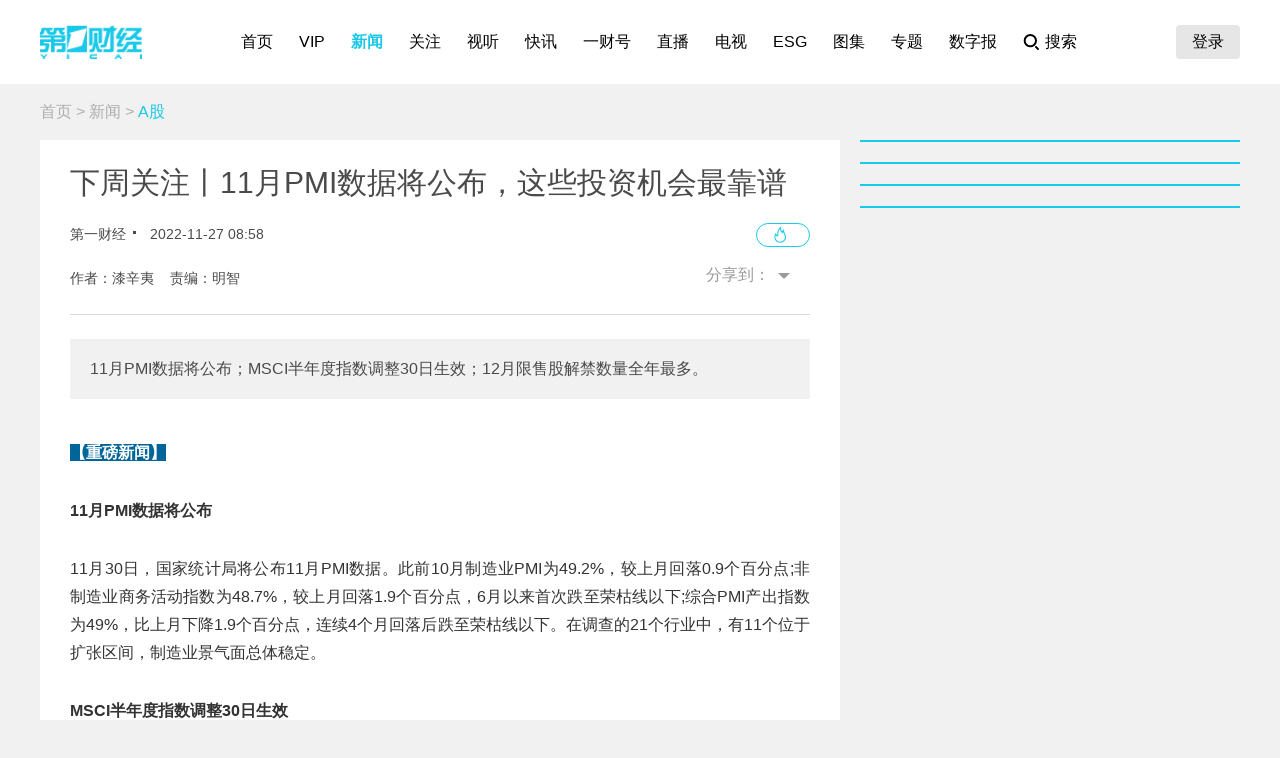

--- FILE ---
content_type: text/html; charset=utf-8
request_url: https://www.yicai.com/news/101606850.html
body_size: 10421
content:
<!DOCTYPE html><html><head> <script src="/assets/yc_autologin.js"></script><meta charset="UTF-8"><meta http-equiv="X-UA-Compatible" content="IE=edge,chrome=1"><link rel="shortcut icon" href="/favicon.ico"><meta name="description" content="11月PMI数据将公布；MSCI半年度指数调整30日生效；12月限售股解禁数量全年最多。"><meta name="keywords" content="PMI,解禁,MSCI"><script type="text/javascript" src="/assets/jquery.min.js"></script><script async src="https://www.googletagmanager.com/gtag/js?id=G-BW57C8STG3"></script><script type="text/javascript">var _pb = _pb || [];    var _hmt = _hmt || [];    window.dataLayer = window.dataLayer || [];    function gtag(){dataLayer.push(arguments);}    gtag('js', new Date());    gtag('config', 'G-BW57C8STG3');</script><script type="text/javascript" src="/assets/crypto-js.min.js"></script><script type="text/javascript" src="/assets/Fingerprint2.js"></script><script type="text/javascript" src="https://o.alicdn.com/captcha-frontend/aliyunCaptcha/AliyunCaptcha.js"></script> <script src="/assets/gotoMurl.js" type="text/javascript"></script><title>下周关注丨11月PMI数据将公布，这些投资机会最靠谱</title><link rel="stylesheet" href="/assets/aliplayer/aliplayer-min_2.25.1.css"><script charset="utf-8" type="text/javascript" src="/assets/aliplayer/aliplayer-min-2.25.1.js"></script><script type="text/javascript" src="/assets/vue.min.js"></script><script type="text/javascript" src="/js/alert.min.js"></script><script type="text/javascript">_pb = [['pchannel', 'webpc'],            ['ptype', 'detail'],            ['aaction', 'pageview'],            ['aid', '101606850'],            ['atitle', '下周关注丨11月PMI数据将公布，这些投资机会最靠谱'],            ['atype', '10'],            ['actime', '2022-11-27T08:58:26+08'],            ['autime', '2022-11-27T08:58:26+08'],            ['acategory', '38'],            ['acname', '财经部'],            ['acategory2', '54'],            ['ac2name', 'A股'],            ['aoid','100447646'],            ['aocategory','33'],            ['aeditor', '明智'],            ['aprod',	'100']        ];        var atag = ["PMI","解禁","MSCI"];        if(atag.length) _pb.push(['atag', atag]);        var aauthor = '漆辛夷';        if(aauthor.length) {            aauthor = aauthor.split(",");            _pb.push(['aauthor',aauthor]);        }        var avlist = [];        if(avlist.length) {            _pb.push(['vlength',avlist[0].NewsLengtho]);            _pb.push(['qvid',avlist[0].NewsID]);        }        var newsID = '101606850';        var cID = '54';        var relatedStocks = [];        if(relatedStocks.length) {            _pb.push(['astock',relatedStocks]);        }</script><link rel="stylesheet" href="/appassets/newsbody.css"><link href="/css/news.css?f9ef14606a151b025867" rel="stylesheet"><script type="text/javascript" src="/js/common.js?f9ef14606a151b025867"></script><script type="text/javascript" src="/js/news.js?f9ef14606a151b025867"></script></head><body> <div class="g-hd" id="pcHeader"></div> <div class="g-bd f-cb"><div class="m-adtopbanner f-cb"><div class="m-ad8 dfb-ad" data-position="topBanner"></div><div class="m-ad9 dfb-ad" data-position="topBannerRight"></div></div><div class="g-mn g-mn-w g-mn-mt1 f-fl"><div class="m-crumb"><a href="/">首页</a> &gt; <a href="/news/">新闻</a> &gt; <span class="z-crt">A股</span></div><div class="m-text"> <div class="m-floating m-abs"><script type="text/template" id="newsPrevNext"> <?list.forEach(function(item){?> <a href="<?=item.url?>"><div class="side"><span><?=item.tag?>一篇：</span><h2><?=item.NewsTitle?></h2></div></a> <?})?> </script><script type="text/template" id="newsPrevNext2"> <?list.forEach(function(item){?> <a href="<?=item.url?>"><?=item.tag?>一篇</a> <?})?> </script><div class="side m-share"><h4>分享到：</h4><ul><li class="li-1" onclick="shareWX();">微信</li><li class="li-2" onclick="shareTo('weibo');">微博</li><li class="li-3" onclick="shareTo('qq');">QQ</li></ul></div></div><div class="m-layer" id="shareWXPop"><table><tbody><tr><td><div class="lywrap"><div class="lytt"><h2 class="u-tt">分享到微信</h2><span class="lyclose" onclick="CloseThisLayer(this);"></span></div><div class="m-modifyhead" style="padding-top: 0"><img class="m-qrcode" width="180" height="180"><p style="text-align: left; width: 90%; margin: 16px auto;">打开微信，点击底部的“发现”，<br>使用“扫一扫”即可将网页分享至朋友圈。</p></div></div></td></tr></tbody></table></div> <div class="title f-pr"><h1>下周关注丨11月PMI数据将公布，这些投资机会最靠谱</h1><p class="f-cb"> <span class="f-fl">第一财经</span> <em class="f-fl">2022-11-27 08:58:26</em><a class="hashot f-fr"><img src="[data-uri]"><sup id="newshotnum" style="display: none;"></sup></a>   </p><p class="names">作者：漆辛夷&nbsp;&nbsp;&nbsp;&nbsp;责编：明智</p><div class="m-smallshare"></div></div> <div class="aiContentBox" id="aiBox"><template><div class="noRights" v-if="!aiAuth1 && !aiAuth2" @click="showVipOrder"><template v-if="platform=='pc'"><div class="aisd">AI帮你提炼, <b>10秒</b>看完要点</div><div class="aijd"><b>智能挖掘</b>相关板块, 定位投资机会</div><button class="vipOrderButton"></button></template><template v-else><img src="/img/article_lock_left.47dd30de.png" style="width: 4.38rem"> <img src="/img/article_float_a.ddea1fa7.png" style="width: 2.08rem"></template></div><div class="hasRights" v-else-if="aisd || aijd.length"><div class="sdDetailBox" v-if="aisd"><div class="sd-box1" @click="toggleShow(1)" :class="{'showall':aisdVisible}"><div class="aisd">AI速读</div><span class="font-1">节省<i>3分钟</i>阅读时间</span> <button class="foldBtn" :class="{'down': aisdVisible}"></button></div><div class="sd-box2" v-show="aisdVisible"><p class="aiDescription">{{aisd}}</p><p class="f-tar" @click="showPrivacy = true">AI生成 免责声明</p></div></div><button class="aijdBtn" @click="toggleShow(2)" v-if="aijd.length"></button><div class="popupAIBox" :style="{'display': showPrivacy ? 'flex' : 'none'}"><div class="privacyContent"><div class="privacyTitle"><h2>免责声明</h2><a class="close" @click="showPrivacy = false"></a></div><div class="privacyText">前述内容由第一财经“星翼大模型”智能生成，相关AI内容力求但不保证准确性、时效性、完整性等。请用户注意甄别，第一财经不承担由此产生的任何责任。</div><div class="f-tar">如您有疑问或需要更多信息，可以联系我们 <span>yonghu@yicai.com</span></div></div></div></div><vip-order ref="viporder" v-if="platform == 'pc'"></vip-order></template></div>  <div class="intro"> 11月PMI数据将公布；MSCI半年度指数调整30日生效；12月限售股解禁数量全年最多。 </div>   <div class="m-txt"><div id="multi-text" class="f-cb"><p><span style="font-size:16px"><span style="color:#FFFFFF"><strong><span style="background-color:#006699">【重磅新闻】</span></strong></span></span></p>

<p><strong>11月PMI数据将公布</strong></p>

<p>11月30日，国家统计局将公布11月PMI数据。此前10月制造业PMI为49.2%，较上月回落0.9个百分点;非制造业商务活动指数为48.7%，较上月回落1.9个百分点，6月以来首次跌至荣枯线以下;综合PMI产出指数为49%，比上月下降1.9个百分点，连续4个月回落后跌至荣枯线以下。在调查的21个行业中，有11个位于扩张区间，制造业景气面总体稳定。</p>

<p><strong>MSCI半年度指数调整30日生效</strong></p>

<p>MSCI半年度指数调整将于11月30日收盘后正式生效。本次调整中，MSCI中国指数新纳入36只中国股票，其中28只为A股标的，包括中国中免、周大福、苏州银行、钢研高纳、燕京啤酒等;剔除34只股票，包括雅生活服务、阿里影业、顺鑫农业等。在新纳入的中国股票名单中，市值最大的前两只股票分别是中国中免、周大福。</p>

<p>MSCI中国A股在岸指数成分股名单也有所调整，增加成分股69只，其中市值最大的三只个股分别为时代电气、大唐发电、复旦微电;剔除7只标的，分别为易华录、上峰水泥、彩虹股份、荣盛发展、三钢闽光、金达威、森马服饰。</p>

<p><strong>多个行业会议论坛将召开</strong></p>

<p>工信部锂离子电池及类似产品标准工作组定于11月28日-29日在北京举办&ldquo;钠离子电池产业链与标准发展论坛&rdquo;。本次论坛活动由中国电子技术标准化研究院和中关村储能产业技术联盟联合主办，钠离子电池相关产业链企事业单位共同参与。论坛以线上+线下联动方式，内容包括标准研讨会和产业链高峰论坛。</p>

<p>此外，2022中国光伏行业年度大会将于11月30日-12月2日在安徽省滁州市召开。由四川省人民政府、工业和信息化部主办的2022世界显示产业大会将于11月30日-12月1日在四川省成都市举行。第四届海南岛国际电影节将于12月3日至10日于三亚市举办。</p>

<p><strong>药品网售新规来了</strong></p>

<p>12月1日，我国针对网络售药的监管办法《药品网络销售监督管理办法》将正式施行，网络售药将有法可依、有章可循，真正迎来强监管时代。</p>

<p>根据此前《药品网络销售禁止清单(征求意见稿)》，疫苗、血液制品、麻醉药品、精神药品、医疗用毒性药品、放射性药品、药品类易制毒化学品、医疗机构制剂及中药配方颗粒为政策法规明确禁止网络销售药品。其他禁止通过网络零售的药品包括注射剂(降糖类药物除外)、含麻黄碱类复方制剂(不包括含麻黄的中成药)、用药风险较高的品种等禁止通过网络销售。</p>

<p><strong>12月限售股解禁数量全年最多</strong></p>

<p>12月，A股限售股上市数量共计766.38亿股，以11月25日收盘价计算(下同)，市值约为6034.15亿元，分别较11月环比增加216%、49.6%。从全年月度数据来看，12月限售股数量排名第一，解禁市值仅次于8月份的6104.88亿元。</p>

<p>Wind数据显示，下周两市限售股上市数量共计137.46亿股，市值约为1214.25亿元，均较本周环比大增数倍。其中，解禁市值较大的公司有晶澳科技、浙商银行、华塑股份、运达股份、云路股份、嘉美包装等。</p>

<p style="text-align: center;"><img alt="" src="https://imgcdn.yicai.com/uppics/images/2022/11/c64479d0857cf7c6278d1107f6426a45.jpg" style="width: 600px; height: 1617px;" /></p>

<p><span style="font-size:16px"><span style="color:#FFFFFF"><strong><span style="background-color:#006699">【新股机会】</span></strong></span></span></p>

<p>目前已披露信息显示，下周共有10只新股发行申购，其中，光华股份在深证主板上市；宁波远洋在上证主板上市；特瑞斯、绿亨科技、欧普泰、恒立钻具在北交所上市；聚和材料、美腾科技、长盈通、晶品特装在科创板上市。</p>

<p>据统计，上述10只新股合计发行股份数为10.42亿股。其中，西安银行拟发行总数为3.37亿股。</p>

<p style="text-align: center;"><img alt="" src="https://imgcdn.yicai.com/uppics/images/2022/11/493f8f331cb2fb34c58499c584992ac9.jpg" style="width: 1068px; height: 375px;" /></p>
</div><div id="jb_report">举报</div>  <div class="statement"><div style="margin: 0;">第一财经广告合作，<a href="/others/gglx.html" style="text-decoration: underline;color:#4a4a4a" target="_blank">请点击这里</a></div>此内容为第一财经原创，著作权归第一财经所有。未经第一财经书面授权，不得以任何方式加以使用，包括转载、摘编、复制或建立镜像。第一财经保留追究侵权者法律责任的权利。<br>如需获得授权请联系第一财经版权部：<a href="mailto:banquan@yicai.com" style="text-decoration: underline;color:#4a4a4a">banquan@yicai.com</a></div>   <div class="person person-1 f-cb"><h4>文章作者</h4><ul>  <a href="/author/100001940.html"><li class=""><span class="avatar"><img src="https://imgcdn.yicai.com/uppics/editors/1cd9aecf3040f0b86567b7bc93ab7d26.jpg" onerror="imgError(this,7)"></span><p>漆辛夷</p></li></a>  </ul></div>  </div></div>  <div class="m-ad4 dfb-ad" data-position="middleBanner1"></div> <script type="text/javascript">try {        var feeds = [{"topicId":1130,"topicName":"下周关注","thumbpic":"https://imgcdn.yicai.com/uppics/slides/4a213d37242bdcad8e7300e202e7caa4.jpg"}];        var pbfeeds = [];        for(let t of feeds) {            pbfeeds.push(t.topicName);        }        _pb.push(['atheme',pbfeeds]);    }catch (e) {console.log(e)}</script><div class="m-feedcard-new f-cb">  <a href="/feed/1130"><span>下周关注</span></a> </div>  <div class="m-ad4 dfb-ad" data-position="middleBanner2"></div><div class="m-content f-mb20"> <div class="m-con m-box7"><div class="titletips titletips-1 titletips-1-1">相关阅读</div>  <a href="/news/103029899.html" class="f-db" target="_blank">  <div class="m-list m-list-1 f-cb">  <div class="lef f-fl m-zoomin"><img class="u-img f-fl" src="https://imgcdn.yicai.com/uppics/slides/2026/01/2efce244cd6bce4e8641295d3bcdfdf3.jpg" onerror="imgError(this)">  </div>  <div class="common"><h2>MSCI警告引发印尼股市30年来最大两日跌幅，印尼监管机构紧急应对</h2><p>印尼交易所数据显示，周三海外投资者净卖出价值6.2万亿印尼盾的印尼股票。</p><div class="author"><div class="leftspan">  </div><div class="rightspan">  <span class="news_comment">5</span> <span class="news_hot">255</span>  <span>01-29 14:04</span>  </div></div></div></div> </a>  <a href="/news/103027646.html" class="f-db" target="_blank">  <div class="m-list m-list-1 f-cb">  <div class="lef f-fl m-zoomin"><img class="u-img f-fl" src="https://imgcdn.yicai.com/uppics/slides/2026/01/f13f0027fba49d91370be4a45e370864.jpg" onerror="imgError(this)">  </div>  <div class="common"><h2>温彬：工业企业利润有望从阶段性修复向温和增长过渡</h2><p>全年利润增速波动较大，但中长期向好趋势未变，企业盈利基础仍在稳步修复。</p><div class="author"><div class="leftspan">  </div><div class="rightspan">  <span class="news_hot">82</span>  <span>01-28 11:50</span>  </div></div></div></div> </a>  <a href="/news/102997642.html" class="f-db" target="_blank">  <div class="m-list m-list-1 f-cb">  <div class="lef f-fl m-zoomin"><img class="u-img f-fl" src="https://imgcdn.yicai.com/uppics/slides/2026/01/59a840c69953fce2ace611aac972e963.jpg" onerror="imgError(this)">  </div>  <div class="common"><h2>下周关注丨多个产业大会将召开，这些投资机会最靠谱</h2><p>12月金融数据或将公布；美国将公布2025年12月CPI等数据；多个产业大会将召开。</p><div class="author"><div class="leftspan">  </div><div class="rightspan">  <span class="news_hot">559</span>  <span>01-11 08:37</span>  </div></div></div></div> </a>  <a href="/news/102985991.html" class="f-db" target="_blank">  <div class="m-list m-list-1 f-cb">  <div class="lef f-fl m-zoomin"><img class="u-img f-fl" src="https://imgcdn.yicai.com/uppics/thumbs/2026/01/4b522806bb1e134169115dabcf81f714.jpeg" onerror="imgError(this)">  </div>  <div class="common"><h2>美股点金丨圣诞行情或缺席，新年行情如何演绎</h2><p>逢低买盘何时入场？</p><div class="author"><div class="leftspan">  </div><div class="rightspan">  <span class="news_hot">53</span>  <span>01-04 12:49</span>  </div></div></div></div> </a>  <a href="/news/102982758.html" class="f-db" target="_blank">  <div class="m-list m-list-1 f-cb">  <div class="lef f-fl m-zoomin"><img class="u-img f-fl" src="https://imgcdn.yicai.com/uppics/slides/2025/12/113d0fb1d88d86de8b3090ce5e40f237.jpg" onerror="imgError(this)">  </div>  <div class="common"><h2>制造业PMI时隔8个月重回扩张区间，市场预期向好</h2><p>制造业生产经营活动预期指数创去年4月以来新高。</p><div class="author"><div class="leftspan">  </div><div class="rightspan">  <span class="news_comment">6</span> <span class="news_hot">182</span>  <span>2025-12-31 11:13</span>  </div></div></div></div> </a> </div> </div><div class="m-content f-mb20"><div class="m-con m-box7" id="ychot"><div class="titletips titletips-1 titletips-1-1">一财最热</div></div></div><div class="m-ad4 dfb-ad" data-position="middleBanner3"></div> <div id="m-isay"><comment id="101606850" type="10" title="下周关注丨11月PMI数据将公布，这些投资机会最靠谱"></comment></div><script src="/assets/vue.min.js"></script> </div><div class="g-sd g-sd-mt1 f-fr f-pr"><div id="aijdDetail" v-show="visible" :class="{'expandBox': visible==1, 'collapseBox': visible==2}"><aijd-popup :list="aijd" ref="aijddetail" :platform="platform" :visible="visible==1"></aijd-popup></div> <div class="m-ad2 dfb-ad" data-position="rightsquare1"></div><div class="m-box2 top10" id="newsRank"></div><div class="m-ad2 dfb-ad" data-position="rightsquare2"></div><div class="m-box2 top10" id="videoRank"></div><div class="m-ad2 dfb-ad" data-position="rightsquare3"></div><div class="m-box2 top10" id="imageRank"></div><div class="m-box2 top10" id="liveRank"></div> </div></div> <div class="g-ft" id="gocFt"></div> <div class="m-ad5 dfb-ad f-dn" data-position="view"><a href="javascript:" onclick="closeParent();" class="u-closead">点击关闭</a></div></body></html>